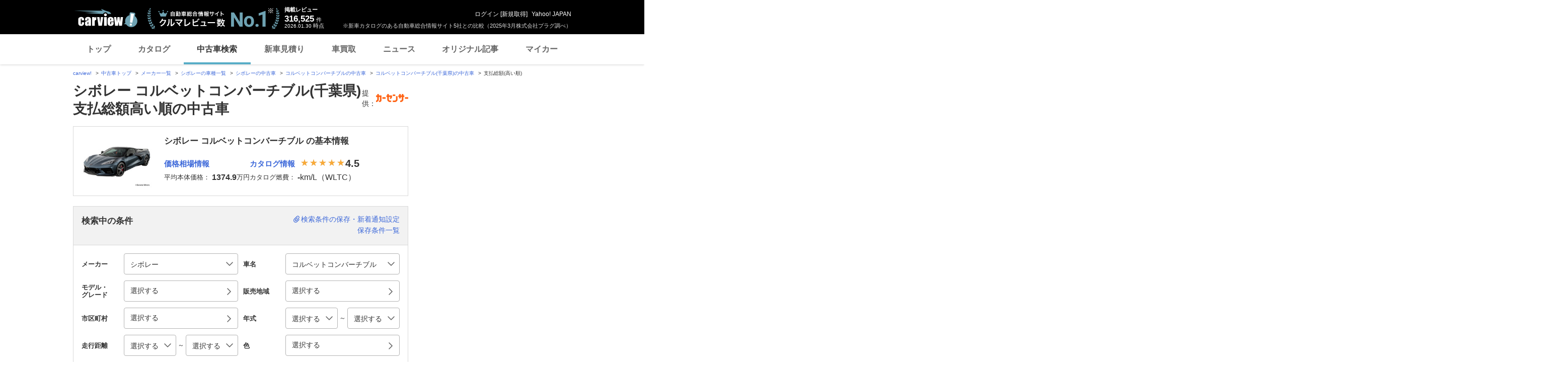

--- FILE ---
content_type: text/html; charset=utf-8
request_url: https://www.google.com/recaptcha/api2/aframe
body_size: 267
content:
<!DOCTYPE HTML><html><head><meta http-equiv="content-type" content="text/html; charset=UTF-8"></head><body><script nonce="emeE38pWboIuEKPSePDBaQ">/** Anti-fraud and anti-abuse applications only. See google.com/recaptcha */ try{var clients={'sodar':'https://pagead2.googlesyndication.com/pagead/sodar?'};window.addEventListener("message",function(a){try{if(a.source===window.parent){var b=JSON.parse(a.data);var c=clients[b['id']];if(c){var d=document.createElement('img');d.src=c+b['params']+'&rc='+(localStorage.getItem("rc::a")?sessionStorage.getItem("rc::b"):"");window.document.body.appendChild(d);sessionStorage.setItem("rc::e",parseInt(sessionStorage.getItem("rc::e")||0)+1);localStorage.setItem("rc::h",'1769750197752');}}}catch(b){}});window.parent.postMessage("_grecaptcha_ready", "*");}catch(b){}</script></body></html>

--- FILE ---
content_type: application/javascript
request_url: https://s.yimg.jp/images/carview/tech/js/usedcar/moduleapiaccess.min.js
body_size: 655
content:
window.AssessmentModuleApiAccess={},AssessmentModuleApiAccess.EscapeHtml=function(e){var s=e.toString();return(s=(s=(s=(s=(s=s.replace(/&/g,"&amp;")).replace(/>/g,"&gt;")).replace(/</g,"&lt;")).replace(/"/g,"&quot;")).replace(/'/g,"&#x27;")).replace(/`/g,"&#x60;")},AssessmentModuleApiAccess.GetJson=function(e){var s="";try{var n=e.scope[0].status;null!=n&&"0"==n&&(s=e.scope[0].entry[0])}catch(e){s=""}return s},AssessmentModuleApiAccess.GetMakerList=function(e){var s="";return $.ajax({type:"post",crossDomain:!0,url:carviewDomain.carviewForm+"/kaitori/include_AssessFunction/maker",data:{mk:e},dataType:"json",async:!1}).done((function(e){s=AssessmentModuleApiAccess.GetJson(e)})).fail((function(){s=""})),s},AssessmentModuleApiAccess.GetModelList=function(e,s){var n="";return $.ajax({type:"post",crossDomain:!0,url:carviewDomain.carviewForm+"/kaitori/include_AssessFunction/model",data:{mk:e,md:s},dataType:"json",async:!1}).done((function(e){n=AssessmentModuleApiAccess.GetJson(e)})).fail((function(){n=""})),n};

--- FILE ---
content_type: text/javascript; charset=UTF-8
request_url: https://yads.yjtag.yahoo.co.jp/tag?s=93602_13554&fr_id=yads_5901352-1&p_elem=ad-sqb&type=usedcar_pc&u=https%3A%2F%2Fucar.carview.yahoo.co.jp%2Fmodel%2Fchevrolet%2Fchevrolet-corvette-convertible%2F%3Fpref%3D12%26sort%3DTotalPrice%26sort_order%3D-1&pv_ts=1769750190477&cu=https%3A%2F%2Fucar.carview.yahoo.co.jp%2Fmodel%2Fchevrolet%2Fchevrolet-corvette-convertible%2F%3Fpref%3D12&suid=759b1e83-ea98-403d-b7d6-c4c79e5ac013
body_size: 880
content:
yadsDispatchDeliverProduct({"dsCode":"93602_13554","patternCode":"93602_13554-283790","outputType":"js_frame","targetID":"ad-sqb","requestID":"a92aadd06b62a2b0a572da9a5418190a","products":[{"adprodsetCode":"93602_13554-283790-309243","adprodType":4,"adTag":"<script onerror='YJ_YADS.passback()' type='text/javascript' src='//static.criteo.net/js/ld/publishertag.js'></script><script type='text/javascript'>var Criteo = Criteo || {};Criteo.events = Criteo.events || [];Criteo.events.push(function(){Criteo.DisplayAd({'zoneid':1580464,'async': false})});</script>","width":"600","height":"200"},{"adprodsetCode":"93602_13554-283790-309244","adprodType":3,"adTag":"<script onerror='YJ_YADS.passback()' src='https://yads.yjtag.yahoo.co.jp/yda?adprodset=93602_13554-283790-309244&cb=1769750196798&cu=https%3A%2F%2Fucar.carview.yahoo.co.jp%2Fmodel%2Fchevrolet%2Fchevrolet-corvette-convertible%2F%3Fpref%3D12&p_elem=ad-sqb&pv_id=a92aadd06b62a2b0a572da9a5418190a&suid=759b1e83-ea98-403d-b7d6-c4c79e5ac013&type=usedcar_pc&u=https%3A%2F%2Fucar.carview.yahoo.co.jp%2Fmodel%2Fchevrolet%2Fchevrolet-corvette-convertible%2F%3Fpref%3D12%26sort%3DTotalPrice%26sort_order%3D-1' type='text/javascript'></script>","width":"666","height":"300","iframeFlag":0}],"measurable":1,"frameTag":"<div style=\"text-align:center;\"><iframe src=\"https://s.yimg.jp/images/listing/tool/yads/yads-iframe.html?s=93602_13554&fr_id=yads_5901352-1&p_elem=ad-sqb&type=usedcar_pc&u=https%3A%2F%2Fucar.carview.yahoo.co.jp%2Fmodel%2Fchevrolet%2Fchevrolet-corvette-convertible%2F%3Fpref%3D12%26sort%3DTotalPrice%26sort_order%3D-1&pv_ts=1769750190477&cu=https%3A%2F%2Fucar.carview.yahoo.co.jp%2Fmodel%2Fchevrolet%2Fchevrolet-corvette-convertible%2F%3Fpref%3D12&suid=759b1e83-ea98-403d-b7d6-c4c79e5ac013\" style=\"border:none;clear:both;display:block;margin:auto;overflow:hidden\" allowtransparency=\"true\" data-resize-frame=\"true\" frameborder=\"0\" height=\"200\" id=\"yads_5901352-1\" name=\"yads_5901352-1\" scrolling=\"no\" title=\"Ad Content\" width=\"600\" allow=\"fullscreen; attribution-reporting\" allowfullscreen loading=\"eager\" ></iframe></div>"});